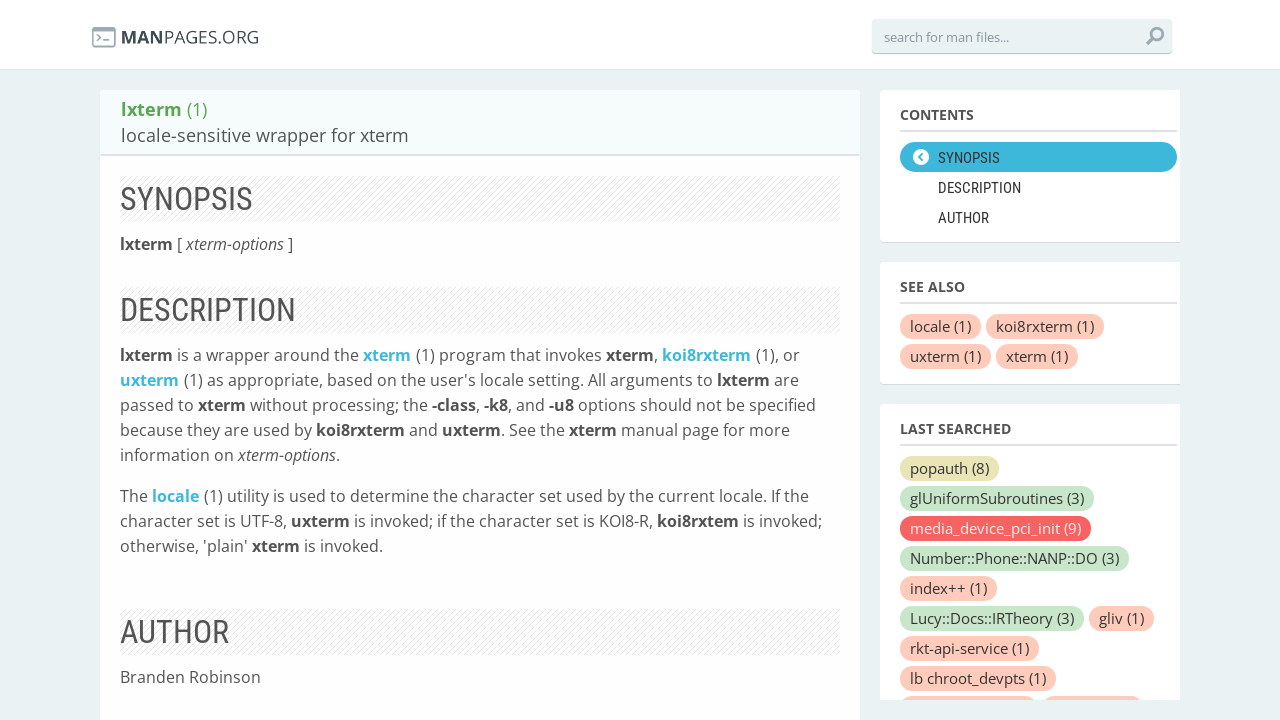

--- FILE ---
content_type: text/plain
request_url: https://www.google-analytics.com/j/collect?v=1&_v=j102&a=96601823&t=pageview&_s=1&dl=https%3A%2F%2Fmanpages.org%2Flxterm&ul=en-us%40posix&dt=man%20lxterm%20(1)%3A%20locale-sensitive%20wrapper%20for%20xterm&sr=1280x720&vp=1280x720&_u=IEBAAEABAAAAACAAI~&jid=348175296&gjid=1304747193&cid=746782417.1769017685&tid=UA-56225390-2&_gid=1189180866.1769017685&_r=1&_slc=1&z=1771084325
body_size: -449
content:
2,cG-B2E2DD7F55